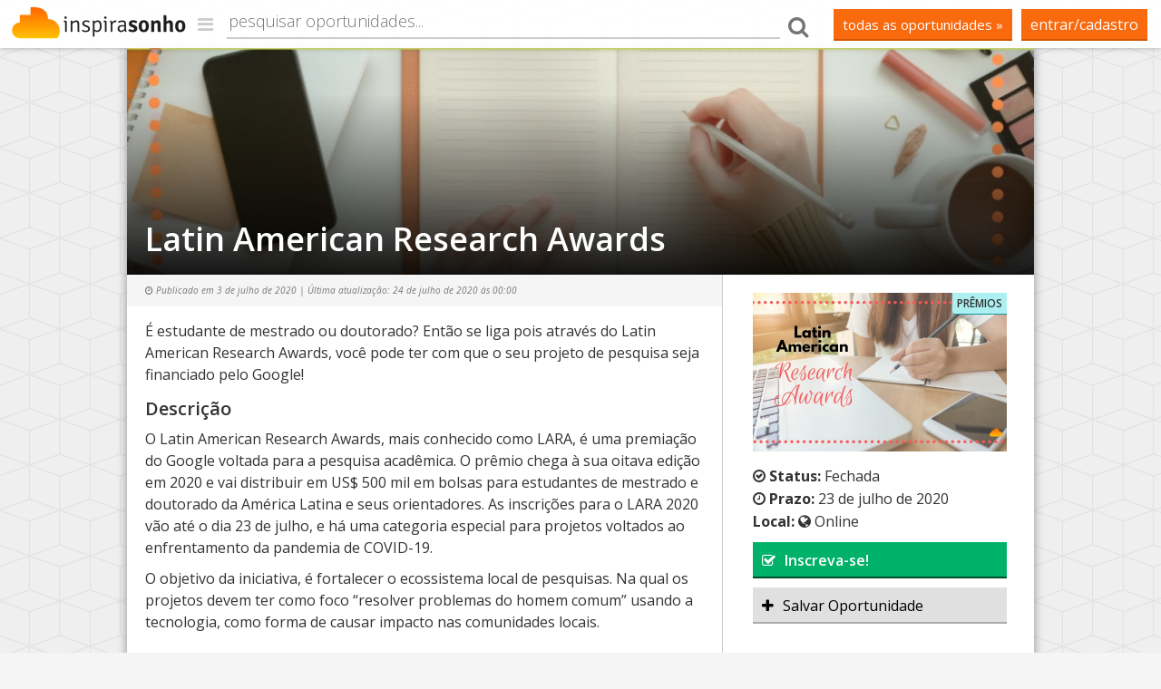

--- FILE ---
content_type: text/html; charset=utf-8
request_url: https://www.inspirasonho.com.br/oportunidade/latin-america-research-awards
body_size: 5467
content:
<!DOCTYPE html>
<html lang="pt-br">
	<head prefix="og: http://ogp.me/ns# fb: http://ogp.me/ns/fb# website: http://ogp.me/ns/website#">
		<title>Latin American Research Awards | InspiraSonho</title>

		<meta charset="utf-8">
		<meta http-equiv="X-UA-Compatible" content="IE=edge">
		<meta name="viewport" content="width=device-width, initial-scale=1">

		<meta name="description" content="É estudante de mestrado ou doutorado? Então se liga pois através do Latin American Research Awards, você pode ter com que o seu projeto de pesquisa seja financiado pelo Google!">
		<meta property="fb:app_id" content="1628072160788931">
		<meta property="fb:pages" content="432528646910067">
		<meta property="og:locale" content="pt_BR">
		<meta property="og:type" content="article">
		<meta property="og:url" content="https://www.inspirasonho.com.br/oportunidade/latin-america-research-awards">
		<meta property="og:site_name" content="InspiraSonho">
		<meta property="og:title" content="Latin American Research Awards | InspiraSonho">
		<meta property="og:description" content="É estudante de mestrado ou doutorado? Então se liga pois através do Latin American Research Awards, você pode ter com que o seu projeto de pesquisa seja financiado pelo Google!">
		<meta property="og:image" content="https://www.inspirasonho.com.br/assets/uploads/posts/1593809929_1433749621.jpg">
		<link rel="canonical" href="https://www.inspirasonho.com.br/oportunidade/latin-america-research-awards">


		<!-- import stylesheets -->
		<link rel="stylesheet" type="text/css" href="/assets/css/bootstrap.min.css">
		<!--<link href="http://fonts.googleapis.com/css?family=Signika:300,400,600" rel="stylesheet" type="text/css">-->
		<link href="https://fonts.googleapis.com/css?family=Open+Sans:400,400italic,300,300italic,600,600italic,700" rel="stylesheet" type="text/css">
		<link rel="stylesheet" href="/assets/font-awesome-4.5.0/css/font-awesome.min.css" type="text/css">
		<link href="/assets/css/flag-icon.css" rel="stylesheet">

		<!-- shared page css -->
		<link rel="stylesheet" type="text/css" href="/assets/css/inspirasonho.main.css?v=202102146">

		<link rel="shortcut icon" type="image/x-icon" href="/favicon.ico">
		<link rel="icon" type="image/x-icon" href="/favicon.ico">
		<link rel="apple-touch-icon" href="https://www.inspirasonho.com.br/assets/img/inspirasonho.blank.export.png">
		<link rel="search" type="application/opensearchdescription+xml" title="InspiraSonho" href="/search.xml" />

		<!--[if lt IE 9]>
	        <script src="https://oss.maxcdn.com/libs/html5shiv/3.7.0/html5shiv.js"></script>
	        <script src="https://oss.maxcdn.com/libs/respond.js/1.4.2/respond.min.js"></script>
	    <![endif]-->
	</head>

	<body>
		<script type="text/javascript">
		  window.fbAsyncInit = function() {
		    FB.init({
		      appId      : '1628072160788931',
		      xfbml      : true,
		      cookie     : true,
		      version    : 'v2.5'
		    });
		  };

		  (function(d, s, id){
		     var js, fjs = d.getElementsByTagName(s)[0];
		     if (d.getElementById(id)) {return;}
		     js = d.createElement(s); js.id = id;
		     js.src = "//connect.facebook.net/pt_BR/sdk.js";
		     fjs.parentNode.insertBefore(js, fjs);
		   }(document, 'script', 'facebook-jssdk'));
		</script>

		<div class="container-fluid" role="main" itemscope itemtype="http://schema.org/Article">
			<div class="row">
	<nav id="main-nav" >
		<div class="row">
			<div class="fixed-nav-left">
				<h1><a href="/"><i class="fa fa-navicon"></i> <span class="top-logo">InspiraSonho</span></a></h1>
				<ul>
					<li><a href="/sobre">Sobre</a></li>
					<li><a href="/embaixadores">Embaixadores</a></li>
					<li><a href="https://medium.com/inspirasonho" target="_blank">Blog</a></li>
					<li><a href="/contato">Contato</a></li>
				</ul>
			</div>

			<div class="fixed-nav-right">

				<div class="nav-bt" id="nav-feedback-bt">
					<a href="/pesquisa">todas as oportunidades &raquo;</a>
				</div>

									<div class="nav-bt" id="nav-login-bt">
						<a href="javascript:void(0);">Entrar/Cadastro</a>
					</div>
							</div>

			<div class="center-fluid">
				<form action="/pesquisa" method="get" class="top-search-form">
					<input type="text" name="q" placeholder="pesquisar oportunidades..." class="nav-search">
					<button type="submit"><i class="fa fa-lg fa-search"></i></button>
				</form>
			</div>

			<button id="mobile-menu-open"><i class="fa fa-navicon"></i></button>
		</div>
	</nav>
</div>

<nav id="mobile-menu">
	<div class="row">
		<form action="/pesquisa" method="get" class="top-search-form">
			<input type="text" name="q" placeholder="pesquisar oportunidades..." class="nav-search">
			<button type="submit"><i class="fa fa-lg fa-search"></i></button>
		</form>

		
			<div class="nav-bt" id="nav-login-bt">
				<a href="entrar">Entrar/Cadastro</a>
			</div>

		

		<div class="nav-bt" id="nav-feedback-bt">
			<a href="/pesquisa">todas as oportunidades &raquo;</a>
		</div>

		<ul class="nav-mobile">
			<li><a href="/sobre">Sobre</a></li>
			<li><a href="/embaixadores">Embaixadores</a></li>
			<li><a href="https://medium.com/inspirasonho" target="_blank">Blog</a></li>
			<li><a href="/contato">Contato</a></li>
		</ul>
	</div>
</nav>

			<div class="row">
				<div class="container-pages opp-page">
					<div class="row">
						<div class="col-sm-12">
							<header style="background-image: url(/assets/uploads/posts/1593809929_1308543068.jpg);">								<h1 itemprop="name">Latin American Research Awards</h1>
								<meta itemprop="headline" content="Latin American Research Awards">
								<meta itemprop="mainEntityOfPage" content="https://www.inspirasonho.com.br">

								<span itemprop="publisher" itemscope itemtype="https://schema.org/Organization">
									<meta itemprop="name" content="InspiraSonho">
									<span itemprop="logo" itemscope itemtype="https://schema.org/ImageObject">
										<meta itemprop="url" content="https://www.inspirasonho.com.br/assets/img/InspiraSonho.header.png">
										<meta itemprop="width" content="600">
										<meta itemprop="height" content="150">
									</span>
								</span>

								<span itemprop="author" itemscope itemtype="https://schema.org/Person">
									<meta itemprop="name" content="InspiraSonho">
								</span>

																<span itemprop="image" itemscope itemtype="http://schema.org/ImageObject">
									<img itemprop="url" src="/assets/uploads/posts/1593809929_1308543068.jpg" alt="Latin American Research Awards">
									<meta itemprop="width" content="981">
    								<meta itemprop="height" content="250">
    							</span>
															</header>
						</div>
					</div>
					<div class="row">

						<div class="col-sm-4 col-sm-push-8 sidebar">

							<div id="sidebar-follow">
								<span class="opp-img tag-blue">
									<p class="tag">Prêmios</p>
									<span itemprop="image" itemscope itemtype="http://schema.org/ImageObject">
										<img itemprop="url" src="/assets/uploads/posts/1593809929_1433749621.jpg" class="img-responsive" alt="Latin American Research Awards">
										<meta itemprop="width" content="550">
    									<meta itemprop="height" content="443">
									</span>
								</span>

																<i class="fa fa-check-circle-o"></i>
								<strong>Status:</strong>
									Fechada<br>

								<i class="fa fa-clock-o"></i> <strong>Prazo:</strong> <time datetime="2020-07-23 00:00:00">23 de julho de 2020</time><br>

																<strong>Local:</strong> <i class="fa fa-globe"></i> Online
								<a class="sidebar-button sidebar-inscreva" id="inscreva-bt" href="https://cseduapplication.withgoogle.com/applications/lara2020/create_application/edit" target="_blank"><i class="fa fa-check-square-o"></i>Inscreva-se!</a>
																<a class="sidebar-button sidebar-salvar" id="salvar-oportunidade-bt" href=""><i class="fa fa-plus"></i>Salvar Oportunidade</a>

															</div>
						</div>

						
						<div class="col-sm-8 col-sm-pull-4">
							<section class="opp-description main-content">
								
								<p class="opp-publish">
									<i class="fa fa-clock-o"></i> Publicado em <time itemprop="datePublished" content="2020-07-03" datetime="2020-07-03"> 3 de julho de 2020</time> | Última atualização: <time itemprop="dateModified" content="2020-07-24T00:00:01-03:00" datetime="2020-07-24T00:00:01-03:00">24 de julho de 2020 &agrave;s 00:00</time>
								</p>

								<p itemprop="description">
								É estudante de mestrado ou doutorado? Então se liga pois através do Latin American Research Awards, você pode ter com que o seu projeto de pesquisa seja financiado pelo Google!								</p>

								<h2>Descrição</h2>
								<p dir="ltr">O Latin American Research Awards, mais conhecido como LARA, &eacute; uma premia&ccedil;&atilde;o do Google voltada para a pesquisa acad&ecirc;mica. O pr&ecirc;mio chega &agrave; sua oitava edi&ccedil;&atilde;o em 2020 e vai distribuir em US$ 500 mil em bolsas para estudantes de mestrado e doutorado da Am&eacute;rica Latina e seus orientadores. As inscri&ccedil;&otilde;es para o LARA 2020 v&atilde;o at&eacute; o dia 23 de julho, e h&aacute; uma categoria especial para projetos voltados ao enfrentamento da pandemia de COVID-19.</p>
<p dir="ltr">O objetivo da iniciativa, &eacute; fortalecer o ecossistema local de pesquisas. Na qual os projetos devem ter como foco &ldquo;resolver problemas do homem comum&rdquo; usando a tecnologia, como forma de causar impacto nas comunidades locais.</p>
<p>&nbsp;</p>
<p dir="ltr">Os pr&ecirc;mios s&atilde;o pagos na forma de bolsas com dura&ccedil;&atilde;o de um ano, podendo ser renovadas anualmente, com um limite de dois anos para quem est&aacute; no mestrado e tr&ecirc;s no doutorado. No total, ser&atilde;o ofertados US$ 500 mil em bolsas para estudantes de todo o mundo.</p>
								<hr>

																<h2>Quem pode participar</h2>
								<p><span id="docs-internal-guid-db2928a4-7fff-a8ad-9339-c495efc3dfb1">Podem participar estudantes de mestrado e doutorado, assim como seus orientadores, devendo ser membros permanentes de alguma universidade na Am&eacute;rica Latina.</span></p>								
																<h2>Como participar</h2>
								<p><span id="docs-internal-guid-89903a71-7fff-efd4-c34c-9fd9c83757eb">Para participar do LARA 2020, basta responder a tr&ecirc;s formul&aacute;rios diferentes e informar em qual pa&iacute;s da Am&eacute;rica Latina voc&ecirc; estuda. Sendo assim, em um dos formul&aacute;rios dever&aacute; ser exposto o t&iacute;tulo, proposta e &aacute;rea do projeto a ser financiado pelo programa, e nos outros dois dever&atilde;o ser cadastradas as informa&ccedil;&otilde;es pessoais e acad&ecirc;micas dos alunos e professores.</span></p>								
																<h2>Prêmio</h2>
								<p><span id="docs-internal-guid-4573044e-7fff-8f2b-0986-15ab850fa81e">Para doutorandos, o valor &eacute; de US$ 1.200 mensais, com mais US$ 750 para o professor orientador. Para quem est&aacute; no mestrado, o valor &eacute; um pouco menor: US$ 750 mensais para o aluno e US$ 675 para o professor. Ao todo, ser&atilde;o beneficiados pelo LARA entre 20 a 25 projetos acad&ecirc;micos.</span></p>								
								
								<!--<h2>Idioma necessário</h2>-->

								
								<hr>

								<p><strong>Categoria:</strong> Prêmios </p>
																<p><strong>Abrangência:</strong> Internacional</p>
								<p><strong>Nível de Escolaridade:</strong> Pós-Graduação<br></p>
								<!--<p><strong>Temas:</strong> <br></p>
								<p><strong>Tags:</strong> </p>-->

								<div id="share-opp" class="share-buttons">
									<ul>
										<li class="share-title">Compartilhe</li>
										<li>
											<a href="https://www.facebook.com/dialog/share?app_id=1628072160788931&display=popup&href=https%3A%2F%2Fwww.inspirasonho.com.br%2Foportunidade%2Flatin-america-research-awards&redirect_uri=https%3A%2F%2Fwww.inspirasonho.com.br%2Foportunidade%2Flatin-america-research-awards" class="share-fb" target="_blank"><i class="fa fa-facebook"></i> <span>Facebook</span></a>
										</li>
										<li>
											<a href="https://twitter.com/intent/tweet?text=Latin+American+Research+Awards&url=https%3A%2F%2Fwww.inspirasonho.com.br%2Foportunidade%2Flatin-america-research-awards&hashtags=InspiraSonho&via=InspiraSonho" class="share-twitter" target="_blank"><i class="fa fa-twitter"></i> <span>Twitter</span></a>
										</li>
										<li>
											<a href="whatsapp://send?text=Confira+no+InspiraSonho%3A+Latin+American+Research+Awards+https%3A%2F%2Fwww.inspirasonho.com.br%2Foportunidade%2Flatin-america-research-awards" class="share-whatsapp"><i class="fa fa-whatsapp"></i> <span>WhatsApp</span></a>
										</li>
										<li>
											<a href="https://www.linkedin.com/shareArticle?url=https%3A%2F%2Fwww.inspirasonho.com.br%2Foportunidade%2Flatin-america-research-awards&mini=true&title=Latin+American+Research+Awards&summary=%C3%89+estudante+de+mestrado+ou+doutorado%3F+Ent%C3%A3o+se+liga+pois+atrav%C3%A9s+do+Latin+American+Research+Awards%2C+voc%C3%AA+pode+ter+com+que+o+seu+projeto+de+pesquisa+seja+financiado+pelo+Google%21&source=InspiraSonho" class="share-linkedin" target="_blank"><i class="fa fa-linkedin"></i> <span>LinkedIn</span></a>
										</li>

										<!--<li>
											<a href="link" class="share-link"><i class="fa fa-link"></i></a>
										</li>-->
									</ul>
								</div>

								<aside class="opp-related clearfix">
																	<h3>Oportunidades Relacionadas</h3>
									<ul>
																				<li>
											<a href="/oportunidade/peace-research-grants">
												<span class="opp-img tag-green">
													<p class="tag">Bolsas de Estudo</p>
													<span itemprop="image" itemscope itemtype="http://schema.org/ImageObject">
														<img itemprop="url" src="/assets/uploads/posts/1598318927_1635613363.jpg" class="img-responsive" alt="Peace Research Grants">
														<meta itemprop="width" content="550">
														<meta itemprop="height" content="443">
													</span>
												</span>

												<span class="titulo">Peace Research Grants</span>
											</a>
										</li>
																				<li>
											<a href="/oportunidade/world-food-day-video-contest">
												<span class="opp-img tag-purple">
													<p class="tag">Competições</p>
													<span itemprop="image" itemscope itemtype="http://schema.org/ImageObject">
														<img itemprop="url" src="/assets/uploads/posts/1468891599_1524676835.jpg" class="img-responsive" alt="World Food Day Video Contest">
														<meta itemprop="width" content="550">
														<meta itemprop="height" content="443">
													</span>
												</span>

												<span class="titulo">World Food Day Video Contest</span>
											</a>
										</li>
																				<li>
											<a href="/oportunidade/latin-american-phoenix-scholars-prazo-01-03-2021">
												<span class="opp-img tag-green">
													<p class="tag">Bolsas de Estudo</p>
													<span itemprop="image" itemscope itemtype="http://schema.org/ImageObject">
														<img itemprop="url" src="/assets/uploads/posts/1610929977_1382382962.jpg" class="img-responsive" alt="Latin American Phoenix Scholars ">
														<meta itemprop="width" content="550">
														<meta itemprop="height" content="443">
													</span>
												</span>

												<span class="titulo">Latin American Phoenix Scholars </span>
											</a>
										</li>
																			</ul>
								</aside>

								<hr>

								<div class="fb-comments" style="margin: 0 auto; max-width: 90%;" data-href="https://www.inspirasonho.com.br/oportunidade/latin-america-research-awards" data-width="100%" data-numposts="5"></div>

							</section>


						</div>


					</div>
				</div>
			</div>

			<div class="row">
	<footer id="page-footer" class="col-sm-12">
		<div class="container-fluid">

			<div class="row">
				<div class="col-sm-3">
					<a href="/" class="logo-footer"><img src="/assets/img/inspirasonho.footer.white.png" alt="InspiraSonho" width="200"></a>
					<p>
						Copyright &copy; 2026, InspiraSonho<br>
						<a href="mailto:contato@inspirasonho.com.br"><small>contato@inspirasonho.com.br</small></a>
					</p>
				</div>

				<div class="col-sm-3">
					<nav>
						<ul>
							<li><a href="/sobre">Sobre</a></li>
							<li><a href="/termos">Termos de Uso</a></li>
							<li><a href="/embaixadores">Embaixadores</a></li>
							<li><a href="https://medium.com/inspirasonho" target="_blank">Blog</a></li>
							<li><a href="/feedback?ref=/oportunidade/latin-america-research-awards">Enviar Feedback</a></li>
							<li><a href="/contato">Contato</a></li>
						</ul>
					</nav>
				</div>
				<div class="col-sm-6">
					<div class="row">
						<div class="col-md-6">
							<p>
							Conecte-se<br>
							<span class="social-links">
								<a href="https://facebook.com/InspiraSonho" target="_blank"><i class="fa fa-facebook-official"></i></a>
								<a href="https://instagram.com/InspiraSonho" target="_blank"><i class="fa fa-instagram"></i></a>
								<a href="https://www.youtube.com/channel/UCRIrQ8dZpfiY64r5XT_0pyQ" target="_blank"><i class="fa fa-youtube"></i></a>
							</span>
							</p>
						</div>

						<div class="hidden-xs col-md-6">
							<div class="fb-page" data-href="https://www.facebook.com/inspirasonho/" data-adapt-container-width="true" data-hide-cover="false" data-show-facepile="true" data-small-header="true"></div>
						</div>
					</div>
				</div>
			</div>

		</div>
	</footer>
</div>

		</div><!--/container-fluid-->


		<script type="text/javascript" src="/assets/js/jquery.min.js"></script>
		<script type="text/javascript" src="/assets/js/bootstrap.min.js"></script>
		<script type="text/javascript" src="/assets/js/typed.min.js"></script>
		<script type="text/javascript" src="/assets/js/jquery.mobile.custom.min.js"></script>
		<!--<script type="text/javascript" src="/assets/js/prefixfree.min.js"></script>-->

		<script type="text/javascript" src="/assets/js/inspirasonho.main.js"></script>
		<script type="text/javascript" src="/assets/js/inspirasonho.oportunidade.js"></script>

		<script type="text/javascript">
		$(function(){
			$('#sidebar-follow').affix({
				offset: {
					top: $(".container-pages header").outerHeight(),
					bottom: $("#page-footer").outerHeight()
				}
			});

						$("#inscreva-bt").attr('href', '').on('click', openCadastroPopup);
			$("#salvar-oportunidade-bt").on('click', openCadastroPopup);
					});
		</script>

		<script>
		  (function(i,s,o,g,r,a,m){i['GoogleAnalyticsObject']=r;i[r]=i[r]||function(){
		  (i[r].q=i[r].q||[]).push(arguments)},i[r].l=1*new Date();a=s.createElement(o),
		  m=s.getElementsByTagName(o)[0];a.async=1;a.src=g;m.parentNode.insertBefore(a,m)
		  })(window,document,'script','//www.google-analytics.com/analytics.js','ga');

		  ga('create', 'UA-62760539-1', 'auto');
		  ga('require', 'linkid');
		  ga('send', 'pageview');

		</script>
	</body>
</html>
